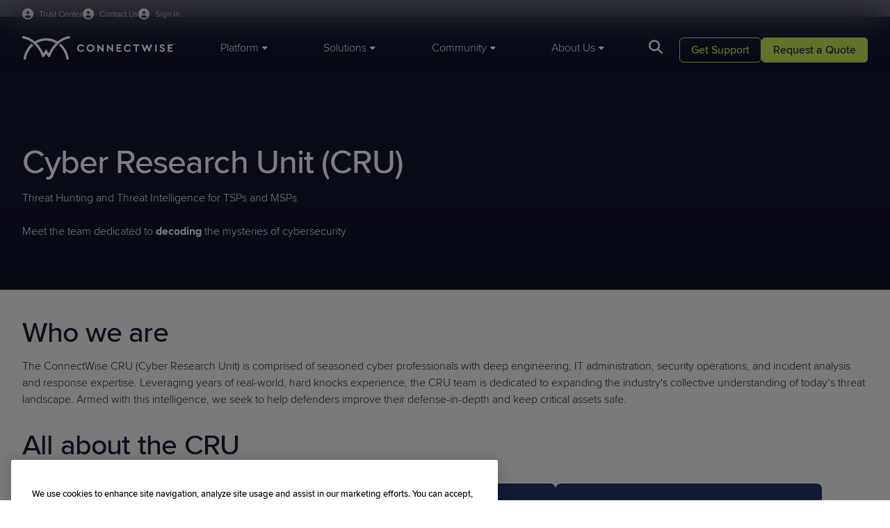

--- FILE ---
content_type: text/html; charset=utf-8
request_url: https://www.connectwise.com/cybersecurity-center/cyber-research-unit?ref=header
body_size: 17235
content:



<!DOCTYPE html>
<html lang="en-US">
<head>


    
    <script>
        window.geoIPCountry = 'US';
        window.geoIPState = 'OH';
        window.geoIPCountryName = 'United States';
        window.geoIPZip = '43215';
        window.geoPhoneCountryCode = '1'
        window.mktoInitValues = window.mktoInitValues || {};
        window.mktoInitValues['referringURL'] = '';        

    </script>




    <link rel="preconnect" href="https://use.typekit.net" crossorigin/>
    <link rel="preconnect" href="https://p.typekit.net" crossorigin/>
    <link rel="preconnect" href="https://cdn.cookielaw.org" crossorigin/>


    <link rel="stylesheet" href="/dist/connectwise_bundle.css?v=--mj1Mea-JyDD-i_ajIRIf5M06h2JKXo2kR7iaados8" />

    <link rel="preload" href="https://use.typekit.net/mta6urq.css" as="style" type="text/css" crossorigin/>
    <link rel="stylesheet" href="https://use.typekit.net/mta6urq.css" crossorigin/>
    
    
	<script>
		window['optimizely'] = window['optimizely'] || [];
		window['optimizely'].push({
			type: 'holdEvents'
		});

		window.OneTrustCallbacks=window.OneTrustCallbacks || [];
		window.OneTrustCallbacks.push(function() {
			if ( OnetrustActiveGroups && OnetrustActiveGroups.includes("C0004"))
			{
				window['optimizely'].push({
					type: 'sendEvents'
				});
			}
			else {
				if(window.geoIPCountry === 'US') {
					window['optimizely'].push({
						type: 'holdEvents'
					});
				}
			}
		})

	</script>
	<script src="https://cdn.optimizely.com/js/6039698984927232.js" data-ot-ignore></script>

    
		<meta name="one-trust-whitelist" content="lp.connectwise.com,screenconnect.connectwise.com,connectwise.com,www.connectwise.com,www.screenconnect.connectwise.com,munchkin.marketo.net,https://www.connectwise.com,screenconnect.com,marketplace.connectwise.com,itnation.connectwise.com,theitnation.com,boards.greenhouse.io,job-boards.greenhouse.io,go.parmonic.com,parmonic.com,js.static.parmonic.ai,ob.fishrobotflower.com,obs.fishrobotflower.com,youtube.com,www.youtube.com" />
		<script type="text/javascript" src="/presentation/assets/js/one-trust/one-trust-src-allow.js" data-ot-ignore></script>
		<script type="text/javascript" src="/presentation/assets/js/one-trust/one-trust-delete-unauthorized-cookies.js" data-ot-ignore></script>
		<script type="text/javascript" src="https://cdn.cookielaw.org/consent/9e594058-ec0c-4108-b8b1-1e40c692b4a7/OtAutoBlock.js"></script>
	<!-- OneTrust Cookies Consent Notice Start of Script -->
	<script src="https://cdn.cookielaw.org/scripttemplates/otSDKStub.js" type="text/javascript" charset="UTF-8" data-domain-script="9e594058-ec0c-4108-b8b1-1e40c692b4a7"></script>
	<script type="text/javascript">
		function OptanonWrapper() {
			window.OneTrustCallbacks = window.OneTrustCallbacks || [];
			for(let i=0;i<window.OneTrustCallbacks.length;i++)
			{
				window.OneTrustCallbacks[i]();
			}
		
			if (window.DeleteUnauthorizedCookies) {
				window.DeleteUnauthorizedCookies();
			}
		}
	</script>
	<!-- OneTrust Cookies Consent Notice End of Script -->

    
    <!-- Google Tag Manager -->
    <script>
    (function (w, d, s, l, i) {
        w[l] = w[l] || []; w[l].push({
            'gtm.start':
                new Date().getTime(), event: 'gtm.js'
        }); var f = d.getElementsByTagName(s)[0],
            j = d.createElement(s), dl = l != 'dataLayer' ? '&l=' + l : ''; j.async = true; j.src =
                'https://www.googletagmanager.com/gtm.js?id=' + i + dl; f.parentNode.insertBefore(j, f);
    })(window, document, 'script', 'dataLayer', 'GTM-WHVFBP');
    </script>
    <!-- End Google Tag Manager -->


    


    
<title>Cyber Research Unit | Threat Hunting & Threat Intelligence</title>

<meta charset="utf-8">
<meta http-equiv="X-UA-Compatible" content="IE=edge,chrome=1">
<meta name="viewport" content="width=device-width, initial-scale=1">
<meta name="pageid" content="120577" />
<meta name="pageType" content="General Page"/>

    <link rel="shortcut icon" href="https://www.connectwise.com/globalassets/media/logos/company-logos/connectwise-logo-favicon.png" type="image/x-icon">
    <meta name="title" content="Cyber Research Unit | Threat Hunting &amp; Threat Intelligence">
    <meta name="description" content="The ConnectWise cyber threat research unit is the only team in the industry dedicated to hunting down cyber threats for MSPs. Learn what we do.">

<meta name="copyright" content="2026 &#xA9;2025 ConnectWise, LLC. All rights reserved.">



<link href="https://www.connectwise.com/cybersecurity-center/cyber-research-unit" rel="canonical" />



<meta  property="og:title"  content="Cyber Research Unit | Threat Hunting & Threat Intelligence"  /><meta  property="og:description"  content="The ConnectWise cyber threat research unit is the only team in the industry dedicated to hunting down cyber threats for MSPs. Learn what we do."  /><meta  property="og:type"  content="website"  />
<meta  property="og:site_name"  content="ConnectWise"  />


<meta  property="og:image"  content="https://www.connectwise.com/globalassets/media/icons/favicons/www/cw-schema-logo.png"  />

<meta name="twitter:card" content="summary_large_image" />

<meta  name="twitter:title"  content="Cyber Research Unit | Threat Hunting & Threat Intelligence"  /><meta  name="twitter:description"  content="The ConnectWise cyber threat research unit is the only team in the industry dedicated to hunting down cyber threats for MSPs. Learn what we do."  /><meta  name="twitter:site"  content="ConnectWise"  /><meta  name="twitter:image"  content="https://www.connectwise.com/globalassets/media/icons/favicons/www/cw-schema-logo.png"  />


    


    <script type="text/javascript" src="//widget.trustpilot.com/bootstrap/v5/tp.widget.bootstrap.min.js" async=""></script>



    
<script src="https://challenges.cloudflare.com/turnstile/v0/api.js?render=explicit" data-ot-ignore async refer></script>



   
    <script>
_iaq = [ ['client', 'e25530bc51364b208d397a38e3e12253'], ['track', 'consume'] ]; !function(d,s){var ia=d.createElement(s);ia.async=1,s=d.getElementsByTagName(s)[0],ia.src='//s.usea01.idio.episerver.net/ia.js',s.parentNode.insertBefore(ia,s)}(document,'script');
</script>
<script>
!function(T,l,y){var S=T.location,k="script",D="instrumentationKey",C="ingestionendpoint",I="disableExceptionTracking",E="ai.device.",b="toLowerCase",w="crossOrigin",N="POST",e="appInsightsSDK",t=y.name||"appInsights";(y.name||T[e])&&(T[e]=t);var n=T[t]||function(d){var g=!1,f=!1,m={initialize:!0,queue:[],sv:"5",version:2,config:d};function v(e,t){var n={},a="Browser";return n[E+"id"]=a[b](),n[E+"type"]=a,n["ai.operation.name"]=S&&S.pathname||"_unknown_",n["ai.internal.sdkVersion"]="javascript:snippet_"+(m.sv||m.version),{time:function(){var e=new Date;function t(e){var t=""+e;return 1===t.length&&(t="0"+t),t}return e.getUTCFullYear()+"-"+t(1+e.getUTCMonth())+"-"+t(e.getUTCDate())+"T"+t(e.getUTCHours())+":"+t(e.getUTCMinutes())+":"+t(e.getUTCSeconds())+"."+((e.getUTCMilliseconds()/1e3).toFixed(3)+"").slice(2,5)+"Z"}(),iKey:e,name:"Microsoft.ApplicationInsights."+e.replace(/-/g,"")+"."+t,sampleRate:100,tags:n,data:{baseData:{ver:2}}}}var h=d.url||y.src;if(h){function a(e){var t,n,a,i,r,o,s,c,u,p,l;g=!0,m.queue=[],f||(f=!0,t=h,s=function(){var e={},t=d.connectionString;if(t)for(var n=t.split(";"),a=0;a<n.length;a++){var i=n[a].split("=");2===i.length&&(e[i[0][b]()]=i[1])}if(!e[C]){var r=e.endpointsuffix,o=r?e.location:null;e[C]="https://"+(o?o+".":"")+"dc."+(r||"services.visualstudio.com")}return e}(),c=s[D]||d[D]||"",u=s[C],p=u?u+"/v2/track":d.endpointUrl,(l=[]).push((n="SDK LOAD Failure: Failed to load Application Insights SDK script (See stack for details)",a=t,i=p,(o=(r=v(c,"Exception")).data).baseType="ExceptionData",o.baseData.exceptions=[{typeName:"SDKLoadFailed",message:n.replace(/\./g,"-"),hasFullStack:!1,stack:n+"\nSnippet failed to load ["+a+"] -- Telemetry is disabled\nHelp Link: https://go.microsoft.com/fwlink/?linkid=2128109\nHost: "+(S&&S.pathname||"_unknown_")+"\nEndpoint: "+i,parsedStack:[]}],r)),l.push(function(e,t,n,a){var i=v(c,"Message"),r=i.data;r.baseType="MessageData";var o=r.baseData;return o.message='AI (Internal): 99 message:"'+("SDK LOAD Failure: Failed to load Application Insights SDK script (See stack for details) ("+n+")").replace(/\"/g,"")+'"',o.properties={endpoint:a},i}(0,0,t,p)),function(e,t){if(JSON){var n=T.fetch;if(n&&!y.useXhr)n(t,{method:N,body:JSON.stringify(e),mode:"cors"});else if(XMLHttpRequest){var a=new XMLHttpRequest;a.open(N,t),a.setRequestHeader("Content-type","application/json"),a.send(JSON.stringify(e))}}}(l,p))}function i(e,t){f||setTimeout(function(){!t&&m.core||a()},500)}var e=function(){var n=l.createElement(k);n.src=h;var e=y[w];return!e&&""!==e||"undefined"==n[w]||(n[w]=e),n.onload=i,n.onerror=a,n.onreadystatechange=function(e,t){"loaded"!==n.readyState&&"complete"!==n.readyState||i(0,t)},n}();y.ld<0?l.getElementsByTagName("head")[0].appendChild(e):setTimeout(function(){l.getElementsByTagName(k)[0].parentNode.appendChild(e)},y.ld||0)}try{m.cookie=l.cookie}catch(p){}function t(e){for(;e.length;)!function(t){m[t]=function(){var e=arguments;g||m.queue.push(function(){m[t].apply(m,e)})}}(e.pop())}var n="track",r="TrackPage",o="TrackEvent";t([n+"Event",n+"PageView",n+"Exception",n+"Trace",n+"DependencyData",n+"Metric",n+"PageViewPerformance","start"+r,"stop"+r,"start"+o,"stop"+o,"addTelemetryInitializer","setAuthenticatedUserContext","clearAuthenticatedUserContext","flush"]),m.SeverityLevel={Verbose:0,Information:1,Warning:2,Error:3,Critical:4};var s=(d.extensionConfig||{}).ApplicationInsightsAnalytics||{};if(!0!==d[I]&&!0!==s[I]){var c="onerror";t(["_"+c]);var u=T[c];T[c]=function(e,t,n,a,i){var r=u&&u(e,t,n,a,i);return!0!==r&&m["_"+c]({message:e,url:t,lineNumber:n,columnNumber:a,error:i}),r},d.autoExceptionInstrumented=!0}return m}(y.cfg);function a(){y.onInit&&y.onInit(n)}(T[t]=n).queue&&0===n.queue.length?(n.queue.push(a),n.trackPageView({})):a()}(window,document,{src: "https://js.monitor.azure.com/scripts/b/ai.2.gbl.min.js", crossOrigin: "anonymous", cfg: {instrumentationKey: '49cbf3a0-938f-49fb-8db6-90778e6c79cd', disableCookiesUsage: false }});
</script>





<!-- ODP JavaScript Tag -->
<script type='text/javascript'>
  var zaius = window['zaius'] || (window['zaius'] = []);
  zaius.methods = ['initialize', 'onload', 'customer', 'entity', 'event', 'subscribe', 'unsubscribe', 'consent', 'identify', 'anonymize', 'dispatch'];

  // build queueing methods
  zaius.factory = function (method) {
    return function() {
      var args = Array.prototype.slice.call(arguments);
      args.unshift(method);
      zaius.push(args);
      return zaius;
    };
  };

  (function() {
    for (var i = 0; i < zaius.methods.length; i++) {
      var method = zaius.methods[i];
      zaius[method] = zaius.factory(method);
    }

    var script   = document.createElement('script');
    script.type  = 'text/javascript';
    script.async = true;
    script.src   = ('https:' === document.location.protocol ? 'https://' : 'http://') +
                  'd1igp3oop3iho5.cloudfront.net/v2/e39LQQ4DeBTRmGeb8NRkLg/zaius.js';

    var firstScript = document.getElementsByTagName('script')[0];
    firstScript.parentNode.insertBefore(script, firstScript);
  })();
  // Edits to this script should only be made below this line.
  zaius.event('pageview');
</script>    <style>
        
        </style>
    <script>
        
    </script>



<script async src="https://siteimproveanalytics.com/js/siteanalyze_6046319.js"></script>    <style>
        
        </style>
    <script>
        
    </script>



<!--MNTN Tracking Pixel-->
<!-- INSTALL ON ALL PAGES OF SITE-->
<script type="text/javascript">
	(function(){"use strict";var e=null,n="40253",additional="",t,r,i;try{t=top.document.referer!==""?encodeURIComponent(top.document.referrer.substring(0,2048)):""}catch(o){t=document.referrer!==null?document.referrer.toString().substring(0,2048):""}
  try{i=parent.location.href!==""?encodeURIComponent(parent.location.href.toString().substring(0,2048)):""}catch(a){try{i!==null?encodeURIComponent(i.toString().substring(0,2048)):""}catch(f){i=""}}
  var l,c=document.createElement("script"),h=null,p=document.getElementsByTagName("script"),d=Number(p.length)-1,v=document.getElementsByTagName("script")[d];if(typeof l==="undefined"){l=Math.floor(Math.random()*1e17)}
  h="https://dx.mountain.com/spx?"+"shaid="+n+"&tdr="+t+"&plh="+i+"&cb="+l+additional;c.type="text/javascript";c.src=h;v.parentNode.insertBefore(c,v)})();
</script>    <style>
        
        </style>
    <script>
        
    </script>



<!-- Qualified -->
<script>
(function(w,q){w['QualifiedObject']=q;w[q]=w[q]||function(){
(w[q].q=w[q].q||[]).push(arguments)};})(window,'qualified')

</script>
<script async src="https://js.qualified.com/qualified.js?token=d49wKkE5NkcyAWVL"></script>
<!-- End Qualified -->
    <style>
        
        </style>
    <script>
        
    </script>



<!-- CHEQ INVOCATION TAG -->
<script type="text/javascript" async
  data-ot-ignore
  src="https://ob.fishrobotflower.com/i/e9ec2395a53e3dffe92d1951e983b518.js"
  data-ch="cheq4ppc"
  class="ct_clicktrue_12029"
  data-jsonp="onCheqResponse">
</script>
<!-- END CHEQ INVOCATION TAG -->    <style>
        
        </style>
    <script>
        
    </script>



</head>

<body class="site__ConnectWise">

    

    
    <!-- Google Tag Manager (noscript) -->
    <noscript>
        <iframe src="https://www.googletagmanager.com/ns.html?id=GTM-WHVFBP" height="0" width="0" style="display: none; visibility: hidden"></iframe>
    </noscript>
    <!-- End Google Tag Manager (noscript) -->



        <header class="header" data-module="header">
            


<div class="container header__utility-links-wrapper">
  <div class="header__utility-links">
    <a class="header__signin-link" href="https://www.connectwise.com/company/trust?ref=utility-nav-www" target="_self">
      <span>Trust Center</span>
    </a>

    <a class="header__signin-link" href="https://www.connectwise.com/contact-us?ref=utility-nav-www" target="_self">
      <span>Contact Us</span>
    </a>

    <div class="header__signin-dd">
      <button class="header__signin-link header__signin-trigger" id="signin-trigger" type="button" aria-haspopup="menu" aria-controls="signin-menu">
        <span>Sign In</span>
      </button>

      <ul id="signin-menu" class="header__signin-menu" aria-label="Sign In menu">
        <li>
          <a href="https://home.connectwise.com/?ref=utility-nav-www" target="_blank" rel="noopener">
            ConnectWise Sign In
          </a>
        </li>
        <li>
          <a href="https://portal.cloudservices.connectwise.com/" target="_blank" rel="noopener">
            Cloud Services Sign In
          </a>
        </li>
      </ul>
    </div>
  </div>
</div>
    <style>
        /* ================================
   SIGN IN DROPDOWN (CSS–ONLY)
   ================================ */

/* 1) Make sure the utility links are not translucent as a group */
.header__utility-links {
  opacity: 1;
}

/* Slightly fade link text by color instead of container opacity */
.header__utility-links .header__signin-link,
.header__utility-links .header__trust-link,
.header__utility-links .header__signin-dd > .header__signin-link {
  color: rgba(255, 255, 255, 0.8);
}

/* Make the Sign In button look like the other header links */
.header__signin-trigger {
  background: none;
  border: 0;
  padding: 0;
  margin: 0;
  font: inherit;
  cursor: pointer;
  font-size: 12px;
}

/* 2) Sign In dropdown wrapper sits inline with other utility links */
.header__utility-links .header__signin-dd {
  position: relative;
  display: inline-block;
}

/* 3) Dropdown menu overlays, not pushing content */
.header__signin-menu {
  position: absolute;
  top: 100%;          /* directly under the trigger */
  right: 0;
  min-width: 220px;
  margin: 0;
  padding: 8px;
  list-style: none;

  background: #fff; 
  border: 1px solid rgba(0,0,0,.08);
  border-radius: 8px;
  box-shadow: 0 10px 30px rgba(0,0,0,.12), 0 2px 10px rgba(0,0,0,.08);

  display: none;      /* hidden by default */
  z-index: 1200;      /* above header panels/search */
}

/* 4) Open menu on hover OR when keyboard focus is inside */
.header__signin-dd:hover > .header__signin-menu,
.header__signin-dd:focus-within > .header__signin-menu {
  display: block;
}

/* 5) Menu item styling */
.header__signin-menu a {
  display: block;
  padding: 10px 12px;
  border-radius: 6px;
  color: var(--midnight-medium, #111);
  text-decoration: none;
  font-size: 14px;
  font-weight: 400;
  line-height: 1.2;
}

.header__signin-menu a:hover,
.header__signin-menu a:focus {
  background: #f3f4f6;
}

/* Visible focus inside the dropdown (dark ring on light bg) */
.header__signin-menu a:focus,
.header__signin-menu a:focus-visible {
  outline: 2px solid #0d1025;
  outline-offset: 2px;
  border-radius: 6px;
}

/* 6) Make sure the header strip can show the dropdown without clipping */
.header__utility-links-wrapper {
  overflow: visible;
}

/* 7) Optional subtle animation (no layout shift) */
@media (prefers-reduced-motion: no-preference) {
  .header__signin-menu {
    opacity: 0;
    transform: translateY(-4px);
    transition: opacity .14s ease, transform .14s ease;
  }

  .header__signin-dd:hover > .header__signin-menu,
  .header__signin-dd:focus-within > .header__signin-menu {
    opacity: 1;
    transform: translateY(0);
  }
}

/* Mobile note: .header__utility-links is display:none under the main header
   breakpoint in your SCSS, so this dropdown is effectively desktop-only
   unless you expose it in the mobile panel. */

/* Mobile Styling */

@media (max-width: 1183px) {
  .header__utility-links .header__signin-link,
  .header__utility-links .header__trust-link,
  .header__utility-links .header__signin-dd > .header__signin-link {
    color: var(--midnight-main);   /* this matches how the live site does it */
  }
}

/* MOBILE: make the Sign In dropdown full-width and inline in the menu */
@media (max-width: 1183px) {
  /* Let the wrapper behave like a normal block in the vertical menu */
  .header__utility-links .header__signin-dd {
    display: block;
    position: static;
    margin-bottom: 16px;    /* matches other items' spacing */
  }
  
  /* MOBILE: make the Sign In text match mobile styling */
  .header__signin-trigger {
    font-size:14px;
  }

  /* Dropdown menu becomes a normal block list, full width */
  .header__signin-menu {
    position: static;
    margin-top: 2px;
    padding: 0px 0 4px 0;
    width: 100%;
    min-width: 0;

    background: transparent;        /* inherit mobile panel bg */
    border: 0;
    border-radius: 0;
    box-shadow: none;
  }

  .header__signin-menu li {
    list-style: none;
    margin: 0;
  }

  .header__signin-menu a {
    padding: 8px 0;
    border-radius: 0;
    color: var(--midnight-main);
    font-size: 14px;
    display: block;
  }

  .header__signin-menu a:hover,
  .header__signin-menu a:focus {
    background: transparent;        /* or a subtle gray if you want */
  }
}
        </style>
    <script>
        
    </script>


    <div class="container">
        <div class="header__wrapper">
            <div class="header__logo">
                <a href="/">
                        <img class="header__logo-desktop" src="/contentassets/46e6af166a92407eac66d8a7c79d3c8d/logo.svg" fetchpriority="high" width="221" height="36" alt="ConnectWise" />

                        <img class="header__logo-mobile" src="/contentassets/46e6af166a92407eac66d8a7c79d3c8d/logo-mobile-light.svg" fetchpriority="high" width="154" height="13" alt="ConnectWise" />
                </a>
            </div>

            <nav class="header__main">
                    <ul class="header__main-nav">
                            <li><a href="#" data-target="tab-65915454"><span>Platform</span></a></li>
                            <li><a href="#" data-target="tab-63268682"><span>Solutions</span></a></li>
                            <li><a href="#" data-target="tab-44775665"><span>Community</span></a></li>
                            <li><a href="#" data-target="tab-63769825"><span>About Us</span></a></li>
                    </ul>

                    <a href="#" class="header__search-button"></a>
                    <div class="header__search-panel auto-suggest"
                        data-module="auto-suggest"
                        data-search-page="https://www.connectwise.com/search"
                        data-api-suggestion-url="/api/search/auto-suggestions">
                        <input type="text" name="q" class="auto-suggest__input" autocomplete="off" placeholder="Search Here" />
                        <a href="#" class="header__search-panel-close" title="Close"></a>
                        <a href="#" class="header__search-panel-button"></a>
                        <div class="auto-suggest__list">
                            <div class="auto-suggest__list-inner"></div>
                                <div class="auto-suggest__list-recommended">
                                        <p class="eyebrow">Helpful Resources</p>
                                        <p><a href="https://www.connectwise.com/live-demos?ref=search-suggested">Live demos</a></p>
                                        <p><a href="https://www.connectwise.com/trials?ref=search-suggested">Trials</a></p>
                                        <p><a href="https://www.connectwise.com/resources?ref=search-suggested">Resources</a></p>
                                        <p><a href="https://www.connectwise.com/request-pricing?ref=search-suggested">Request pricing</a></p>
                                </div>
                        </div>
                    </div>
            </nav>

            <div class="header__utility-buttons cta-set cta-set--light">
                    <p class="header__utility-buttons-cta2">
                        



<a class="button button--secondary" href="https://www.connectwise.com/support?ref=header-CTA" target="_self">        <span>Get Support</span>
</a>
                    </p>
                    <p class="header__utility-buttons-cta1">
                        



<a class="button button-primary" href="https://www.connectwise.com/contact-sales?ref=header-CTA" target="_self">        <span>Request a Quote</span>
</a>
                    </p>
            </div>

            <a href="#" data-target="mobile-main" class="header__menu-button" title="Menu"></a>
        </div>
    </div>

    <div data-id="tab-65915454" class="header__panel">
        <div class="header__panel-container container">
            <div class="header__panel-left">
                <div class="header__mobile-header">
                    <a href="#" class="header__back-button" title="Back"></a>
                    <h6>Platform</h6>
                    <a href="#" class="header__close-button" title="Close"></a>
                </div>
                    <ul>
                            <li><a href="#" data-target="tab-9342632" class="h6 active">PSA and RMM</a></li>
                            <li><a href="#" data-target="tab-16508904" class="h6 ">Cybersecurity and Data Protection</a></li>
                            <li><a href="#" data-target="tab-53308936" class="h6 ">Automation and Integrations</a></li>
                    </ul>
            </div>

                    <div data-id="tab-9342632" class="header__subpanel header__subpanel--active">
                        
    <div class="header__mobile-header">
        <a href="#" class="header__back-button" title="Back"></a>
        <h6>PSA and RMM</h6>
        <a href="#" class="header__close-button" title="Close"></a>
    </div>
    <div class="header__panel-center">
        <div class="header__panel-main ">



    <div class="header__card-tile">
        <a href="https://www.connectwise.com/platform/psa?ref=header" target="_self">
            <div class="h6">
<p>PSA</p></div>
            <div class="text-small">
</div>
        </a>
    </div>


    <div class="header__card-tile">
        <a href="https://www.connectwise.com/platform/rmm?ref=header" target="_self">
            <div class="h6">
<p>RMM</p></div>
            <div class="text-small">
</div>
        </a>
    </div>


    <div class="header__card-tile">
        <a href="https://www.connectwise.com/platform/cpq?ref=header" target="_self">
            <div class="h6">
<p>CPQ</p></div>
            <div class="text-small">
</div>
        </a>
    </div>


    <div class="header__card-tile">
        <a href="https://www.screenconnect.com?ref=header&amp;site=www" target="_blank">
            <div class="h6">
<p>Remote Access</p></div>
            <div class="text-small">
</div>
        </a>
    </div>


    <div class="header__card-tile">
        <a href="https://www.connectwise.com/platform/brightgauge?ref=header" target="_self">
            <div class="h6">
<p>Reporting</p></div>
            <div class="text-small">
</div>
        </a>
    </div>


    <div class="header__card-tile">
        <a href="https://www.connectwise.com/platform/itboost?ref=header" target="_self">
            <div class="h6">
<p>Documentation</p></div>
            <div class="text-small">
</div>
        </a>
    </div>


    <div class="header__card-tile">
        <a href="https://www.wise-pay.com?ref=header&amp;site=www" target="_blank">
            <div class="h6">
<p>Payments</p></div>
            <div class="text-small">
</div>
        </a>
    </div>


    <div class="header__card-tile">
        <a href="https://www.connectwise.com/platform/smileback?ref=header" target="_self">
            <div class="h6">
<p>Customer Feedback</p></div>
            <div class="text-small">
</div>
        </a>
    </div>

        </div>
            <div class="header__panel-promo">
                <div class="header__panel-promo-content">
                    <div class="h6">
<h3>Solve any challenge with one platform</h3></div>
                    <div class="text-small">
                        
<p>Operate more efficiently, reduce complexity, improve EBITDA, and much more with the purpose-built platform for MSPs.</p>
                    </div>
                </div>
                    <div class="header__panel-promo-cta">
                        <a href="https://www.connectwise.com/platform?ref=header" class="button button--secondary" target="_self">Explore the Platform</a>
                    </div>
            </div>
    </div>
    <div class="header__panel-right">


    <div class="header__card-tile">
             <a href="https://www.connectwise.com/platform/bcdr/cloud-services?ref=header" target="_self">
        
            <img src="https://www.connectwise.com/globalassets/media/images/navigation/connectwise-mega-menu-innovation-webinar.svg" loading="lazy" />
        <div class="h6">
<h3>Cloud Services Hub and Portal Log-in</h3></div>
        <div class="text-small">
<p>Explore ConnectWise Cloud Backup, SaaS Security, and more in our Cloud Services hub!</p></div>

             </a>
    </div>
    </div>

                    </div>
                    <div data-id="tab-16508904" class="header__subpanel ">
                        
    <div class="header__mobile-header">
        <a href="#" class="header__back-button" title="Back"></a>
        <h6>Cybersecurity and Data Protection</h6>
        <a href="#" class="header__close-button" title="Close"></a>
    </div>
    <div class="header__panel-center">
        <div class="header__panel-main ">



    <div class="header__card-tile">
        <a href="https://www.connectwise.com/platform/mdr?ref=header" target="_self">
            <div class="h6">
<p>MDR</p></div>
            <div class="text-small">
</div>
        </a>
    </div>


    <div class="header__card-tile">
        <a href="https://www.connectwise.com/platform/siem?ref=header" target="_self">
            <div class="h6">
<p>SIEM</p></div>
            <div class="text-small">
</div>
        </a>
    </div>


    <div class="header__card-tile">
        <a href="https://www.connectwise.com/platform/bcdr/cloud-backup?ref=header" target="_self">
            <div class="h6">
<p>Cloud Backup</p></div>
            <div class="text-small">
</div>
        </a>
    </div>


    <div class="header__card-tile">
        <a href="https://www.connectwise.com/platform/bcdr?ref=header" target="_self">
            <div class="h6">
<p>BCDR</p></div>
            <div class="text-small">
</div>
        </a>
    </div>


    <div class="header__card-tile">
        <a href="https://www.connectwise.com/platform/email-security?ref=header" target="_self">
            <div class="h6">
<p>Email Security</p></div>
            <div class="text-small">
</div>
        </a>
    </div>


    <div class="header__card-tile">
        <a href="https://www.connectwise.com/platform/bcdr/x360recover?ref=header" target="_self">
            <div class="h6">
<p>x360Recover</p></div>
            <div class="text-small">
</div>
        </a>
    </div>


    <div class="header__card-tile">
        <a href="https://www.connectwise.com/platform/saas-security?ref=header" target="_self">
            <div class="h6">
<p>SaaS Security</p></div>
            <div class="text-small">
</div>
        </a>
    </div>


    <div class="header__card-tile">
        <a href="https://www.connectwise.com/platform/risk-assessment?ref=header" target="_self">
            <div class="h6">
<p>Vulnerability Management</p></div>
            <div class="text-small">
</div>
        </a>
    </div>

        </div>
            <div class="header__panel-promo">
                <div class="header__panel-promo-content">
                    <div class="h6">
<h3>Ensure security and business continuity, 24/7</h3></div>
                    <div class="text-small">
                        
<p>Protect and defend what matters most to your clients and stakeholders with ConnectWise's best-in-class cybersecurity and BCDR solutions.</p>
                    </div>
                </div>
                    <div class="header__panel-promo-cta">
                        <a href="https://www.connectwise.com/solutions/security-management?ref=header" class="button button--secondary" target="_self">Explore Cyber and BCDR</a>
                    </div>
            </div>
    </div>
    <div class="header__panel-right">


    <div class="header__card-tile">
             <a href="https://www.connectwise.com/platform/bcdr/cloud-services?ref=header" target="_self">
        
            <img src="https://www.connectwise.com/globalassets/media/images/navigation/connectwise-mega-menu-innovation-webinar.svg" loading="lazy" />
        <div class="h6">
<h3>Cloud Services Hub and Portal Log-in</h3></div>
        <div class="text-small">
<p>Explore ConnectWise Cloud Backup, SaaS Security, and more in our Cloud Services hub!</p></div>

             </a>
    </div>
    </div>

                    </div>
                    <div data-id="tab-53308936" class="header__subpanel ">
                        
    <div class="header__mobile-header">
        <a href="#" class="header__back-button" title="Back"></a>
        <h6>Automation and Integrations</h6>
        <a href="#" class="header__close-button" title="Close"></a>
    </div>
    <div class="header__panel-center">
        <div class="header__panel-main header__panel-main--3up">



    <div class="header__card-tile">
        <a href="https://www.connectwise.com/platform/rpa?ref=header" target="_self">
            <div class="h6">
<p>RPA</p></div>
            <div class="text-small">
</div>
        </a>
    </div>


    <div class="header__card-tile">
        <a href="https://www.connectwise.com/platform/ai?ref=header" target="_self">
            <div class="h6">
<p>Sidekick</p></div>
            <div class="text-small">
</div>
        </a>
    </div>


    <div class="header__card-tile">
        <a href="https://www.connectwise.com/integrations?ref=header" target="_self">
            <div class="h6">
<p>Integrations</p></div>
            <div class="text-small">
</div>
        </a>
    </div>

        </div>
            <div class="header__panel-promo">
                <div class="header__panel-promo-content">
                    <div class="h6">
<h3>Integrate and automate to unlock cost savings</h3></div>
                    <div class="text-small">
                        
<p>Leverage generative AI and RPA workflows to simplify and streamline the most time-consuming parts of IT.</p>
                    </div>
                </div>
                    <div class="header__panel-promo-cta">
                        <a href="https://marketplace.connectwise.com?ref=header&amp;site=www" class="button button--secondary" target="_blank">Explore Our Marketplace</a>
                    </div>
            </div>
    </div>
    <div class="header__panel-right">


    <div class="header__card-tile">
             <a href="https://www.connectwise.com/platform/bcdr/cloud-services?ref=header" target="_self">
        
            <img src="https://www.connectwise.com/globalassets/media/images/navigation/connectwise-mega-menu-innovation-webinar.svg" loading="lazy" />
        <div class="h6">
<h3>Cloud Services Hub and Portal Log-in</h3></div>
        <div class="text-small">
<p>Explore ConnectWise Cloud Backup, SaaS Security, and more in our Cloud Services hub!</p></div>

             </a>
    </div>
    </div>

                    </div>
        </div>
    </div>

    <div data-id="tab-63268682" class="header__panel">
        <div class="header__panel-container container">
            <div class="header__panel-left">
                <div class="header__mobile-header">
                    <a href="#" class="header__back-button" title="Back"></a>
                    <h6>Solutions</h6>
                    <a href="#" class="header__close-button" title="Close"></a>
                </div>
                    <ul>
                            <li><a href="#" data-target="tab-28564478" class="h6 active">By Use Case</a></li>
                            <li><a href="#" data-target="tab-43473470" class="h6 ">By Market </a></li>
                            <li><a href="#" data-target="tab-3978749" class="h6 ">By Category</a></li>
                    </ul>
            </div>

                    <div data-id="tab-28564478" class="header__subpanel header__subpanel--active">
                        
    <div class="header__mobile-header">
        <a href="#" class="header__back-button" title="Back"></a>
        <h6>By Use Case</h6>
        <a href="#" class="header__close-button" title="Close"></a>
    </div>
    <div class="header__panel-center">
        <div class="header__panel-main ">



    <div class="header__card-tile">
        <a href="https://www.connectwise.com/solutions/client-onboarding?ref=header" target="_self">
            <div class="h6">
<p>Client Onboarding</p></div>
            <div class="text-small">
<p>Increase agility and reduce complexity</p></div>
        </a>
    </div>


    <div class="header__card-tile">
        <a href="https://www.connectwise.com/solutions/service-desk-ticketing?ref=header" target="_self">
            <div class="h6">
<p>Service Desk Ticketing</p></div>
            <div class="text-small">
<p>Deliver fast and efficient service</p></div>
        </a>
    </div>


    <div class="header__card-tile">
        <a href="https://www.connectwise.com/solutions/cyber-remediation?ref=header" target="_self">
            <div class="h6">
<p>Cyber Remediation</p></div>
            <div class="text-small">
<p>Deliver holistic cybersecurity and data protection</p></div>
        </a>
    </div>


    <div class="header__card-tile">
        <a href="https://www.connectwise.com/solutions/billing-reconciliation?ref=header" target="_self">
            <div class="h6">
<p>Billing Reconciliation</p></div>
            <div class="text-small">
<p>Error-free invoicing and revenue protection</p></div>
        </a>
    </div>


    <div class="header__card-tile">
        <a href="https://www.connectwise.com/platform/rmm/patch-management?ref=header" target="_self">
            <div class="h6">
<p>Patch Management</p></div>
            <div class="text-small">
<p><span>Automate patching across all your endpoints</span></p></div>
        </a>
    </div>


    <div class="header__card-tile">
        <a href="https://www.connectwise.com/solutions/endpoint-management?ref=header" target="_self">
            <div class="h6">
<p>Endpoint Management</p></div>
            <div class="text-small">
<p>Get complete clarity and command over every device</p></div>
        </a>
    </div>

        </div>
    </div>
    <div class="header__panel-right">


    <div class="header__card-tile">
             <a href="https://www.connectwise.com/platform?ref=header" target="_self">
        
            <img src="https://www.connectwise.com/globalassets/media/images/navigation/connectwise-mega-menu-platform.svg" loading="lazy" />
        <div class="h6">
<h3>The first and only true MSP platform</h3></div>
        <div class="text-small">
</div>

             </a>
    </div>
    </div>

                    </div>
                    <div data-id="tab-43473470" class="header__subpanel ">
                        
    <div class="header__mobile-header">
        <a href="#" class="header__back-button" title="Back"></a>
        <h6>By Market </h6>
        <a href="#" class="header__close-button" title="Close"></a>
    </div>
    <div class="header__panel-center">
        <div class="header__panel-main ">



    <div class="header__card-tile">
        <a href="https://www.connectwise.com/solutions/software-for-msp?ref=header" target="_self">
            <div class="h6">
<p>MSPs</p></div>
            <div class="text-small">
<p><span>Purpose-built MSP solutions to accelerate profitability and growth</span></p></div>
        </a>
    </div>


    <div class="header__card-tile">
        <a href="https://www.connectwise.com/solutions/software-for-it-departments?ref=header" target="_self">
            <div class="h6">
<p>IT Departments</p></div>
            <div class="text-small">
<p><span>IT service management (ITSM) software and cybersecurity for IT teams</span></p></div>
        </a>
    </div>


    <div class="header__card-tile">
        <a href="https://www.connectwise.com/solutions/software-for-managed-print?ref=header" target="_self">
            <div class="h6">
<p>Managed Print</p></div>
            <div class="text-small">
<p><span>Print security, event management, and monitoring</span></p></div>
        </a>
    </div>


    <div class="header__card-tile">
        <a href="https://www.connectwise.com/solutions/software-for-var?ref=header" target="_self">
            <div class="h6">
<p>VAR</p></div>
            <div class="text-small">
<p><span>Proven as-a-service offerings and integrations</span></p></div>
        </a>
    </div>

        </div>
    </div>
    <div class="header__panel-right">


    <div class="header__card-tile">
             <a href="https://www.connectwise.com/platform?ref=header" target="_self">
        
            <img src="https://www.connectwise.com/globalassets/media/images/navigation/connectwise-mega-menu-platform.svg" loading="lazy" />
        <div class="h6">
<h3>The first and only true MSP platform</h3></div>
        <div class="text-small">
</div>

             </a>
    </div>
    </div>

                    </div>
                    <div data-id="tab-3978749" class="header__subpanel ">
                        
    <div class="header__mobile-header">
        <a href="#" class="header__back-button" title="Back"></a>
        <h6>By Category</h6>
        <a href="#" class="header__close-button" title="Close"></a>
    </div>
    <div class="header__panel-center">
        <div class="header__panel-main ">



    <div class="header__card-tile">
        <a href="https://www.connectwise.com/solutions/business-management?ref=header" target="_self">
            <div class="h6">
<p>Business Management</p></div>
            <div class="text-small">
<p>Streamline end-to-end business management with robust professional services automation</p></div>
        </a>
    </div>


    <div class="header__card-tile">
        <a href="https://www.connectwise.com/solutions/unified-management?ref=header" target="_self">
            <div class="h6">
<p>Unified Monitoring & Management</p></div>
            <div class="text-small">
<p>Unlock workflows, automation, and insights you can&rsquo;t get anywhere else with one suite of solutions</p></div>
        </a>
    </div>


    <div class="header__card-tile">
        <a href="https://www.connectwise.com/solutions/security-management?ref=header" target="_self">
            <div class="h6">
<p>Cybersecurity & Data Protection</p></div>
            <div class="text-small">
<p>Get the software, services, and support you need to sell and secure your clients 24/7</p></div>
        </a>
    </div>


    <div class="header__card-tile">
        <a href="https://www.connectwise.com/solutions/expert-services?ref=header" target="_self">
            <div class="h6">
<p>Expert Services</p></div>
            <div class="text-small">
<p>Expert MSP Support and Help Desk Services</p></div>
        </a>
    </div>

        </div>
    </div>
    <div class="header__panel-right">


    <div class="header__card-tile">
             <a href="https://www.connectwise.com/platform?ref=header" target="_self">
        
            <img src="https://www.connectwise.com/globalassets/media/images/navigation/connectwise-mega-menu-platform.svg" loading="lazy" />
        <div class="h6">
<h3>The first and only true MSP platform</h3></div>
        <div class="text-small">
</div>

             </a>
    </div>
    </div>

                    </div>
        </div>
    </div>

    <div data-id="tab-44775665" class="header__panel">
        <div class="header__panel-container container">
            <div class="header__panel-left">
                <div class="header__mobile-header">
                    <a href="#" class="header__back-button" title="Back"></a>
                    <h6>Community</h6>
                    <a href="#" class="header__close-button" title="Close"></a>
                </div>
                    <ul>
                            <li><a href="#" data-target="tab-13969424" class="h6 active">IT Nation</a></li>
                            <li><a href="#" data-target="tab-20127263" class="h6 ">Events</a></li>
                            <li><a href="#" data-target="tab-20793047" class="h6 ">University</a></li>
                            <li><a href="#" data-target="tab-51868224" class="h6 ">Resources</a></li>
                    </ul>
            </div>

                    <div data-id="tab-13969424" class="header__subpanel header__subpanel--active">
                        
    <div class="header__mobile-header">
        <a href="#" class="header__back-button" title="Back"></a>
        <h6>IT Nation</h6>
        <a href="#" class="header__close-button" title="Close"></a>
    </div>
    <div class="header__panel-center">
        <div class="header__panel-main header__panel-main--featured">
                <div class="header__panel-main-featured">
                    

    <div class="header__card-tile">
             <a href="https://itnation.connectwise.com/evolve?ref=header&amp;site=www" target="_self">
        
            <img src="https://www.connectwise.com/contentassets/dd095165c36b4e50a169cb68a1493344/evolve_nav.png" loading="lazy" />
        <div class="h6">
<h3>IT Nation Evolve&trade;</h3></div>
        <div class="text-small">
<p>Accelerate your MSP business growth with the premier annual membership program and peer experience focused on planning, accountability, and success</p></div>

             </a>
    </div>

                </div>
                 <div class="header__panel-main-secondary">



    <div class="header__card-tile">
             <a href="https://itnation.connectwise.com/connect-global?ref=header&amp;site=www" target="_blank">
        
        <div class="h6">
<h3>IT Nation Connect&trade; Global&nbsp;</h3></div>
        <div class="text-small">
<p>Join the groundbreaking MSP community at the can't-miss industry conference for education, inspiration, and networking. Attendees return year after year to be part of a collaborative community focused on helping individuals solve business challenges and grow.&nbsp;</p></div>

             </a>
    </div>


    <div class="header__card-tile">
             <a href="https://itnation.connectwise.com/service-leadership?ref=header&amp;site=www" target="_self">
        
        <div class="h6">
<h3>Service Leadership, Inc.&reg;</h3></div>
        <div class="text-small">
<p><span>Drive financial performance and Operational Maturity Level&trade; through benchmarking, advanced peer groups, industry best practices, education, and speaking.</span></p></div>

             </a>
    </div>

                 </div>
        </div>
    </div>
    <div class="header__panel-right">


    <div class="header__card-tile">
             <a href="https://itnation.connectwise.com/connect-europe?ref=header&amp;site=www" target="_blank">
        
            <img src="https://www.connectwise.com/globalassets/media/images/cards/itnc-europe-nav-image.png" loading="lazy" />
        <div class="h6">
<h3>Let&rsquo;s meet up at the industry&rsquo;s largest MSP event!&nbsp;</h3></div>
        <div class="text-small">
</div>

             </a>
    </div>
    </div>

                    </div>
                    <div data-id="tab-20127263" class="header__subpanel ">
                        
    <div class="header__mobile-header">
        <a href="#" class="header__back-button" title="Back"></a>
        <h6>Events</h6>
        <a href="#" class="header__close-button" title="Close"></a>
    </div>
    <div class="header__panel-center">
        <div class="header__panel-main header__panel-main--3up">



    <div class="header__card-tile">
        <a href="https://itnation.connectwise.com/connect-global?ref=header&amp;site=www" target="_blank">
            <div class="h6">
<p>IT Nation Connect Global</p></div>
            <div class="text-small">
<p>November 4-6, 2026 | Orlando</p></div>
        </a>
    </div>


    <div class="header__card-tile">
        <a href="https://itnation.connectwise.com/connect-europe?ref=header&amp;site=www" target="_blank">
            <div class="h6">
<p>IT Nation Connect Europe</p></div>
            <div class="text-small">
<p>March 9-11, 2026 | London</p></div>
        </a>
    </div>


    <div class="header__card-tile">
        <a href="https://itnation.connectwise.com/connect-anz?ref=header&amp;site=www" target="_blank">
            <div class="h6">
<p>IT Nation Connect ANZ</p></div>
            <div class="text-small">
<p>August 26-28, 2026 | Sydney</p></div>
        </a>
    </div>


    <div class="header__card-tile">
        <a href="https://itnation.connectwise.com/grow?ref=header&amp;site=www" target="_blank">
            <div class="h6">
<p>IT Nation Grow</p></div>
            <div class="text-small">
<p>February 4, 2026 | Houston</p></div>
        </a>
    </div>


    <div class="header__card-tile">
        <a href="https://itnation.connectwise.com/pitchit?ref=header&amp;site=www" target="_blank">
            <div class="h6">
<p>PitchIT</p></div>
            <div class="text-small">
<p>Apply Today for your chance at $100K in prize money!</p></div>
        </a>
    </div>

        </div>
            <div class="header__panel-promo">
                <div class="header__panel-promo-content">
                    <div class="h6">
<h3>Explore all ConnectWise Events</h3></div>
                    <div class="text-small">
                        
<p>Join fellow IT pros at ConnectWise industry &amp; customer events!</p>
                    </div>
                </div>
                    <div class="header__panel-promo-cta">
                        <a href="https://connectwise.cventevents.com/eventsplus/fe87581f-f50a-4f13-a7c3-f36d09356a64/upcomingevents?ref=header&amp;site=www" class="button" target="_blank">Explore Today</a>
                    </div>
            </div>
    </div>
    <div class="header__panel-right">


    <div class="header__card-tile">
             <a href="https://itnation.connectwise.com/connect-europe?ref=header&amp;site=www" target="_blank">
        
            <img src="https://www.connectwise.com/globalassets/media/images/cards/itnc-europe-nav-image.png" loading="lazy" />
        <div class="h6">
<h3>Let&rsquo;s meet up at the industry&rsquo;s largest MSP event!&nbsp;</h3></div>
        <div class="text-small">
</div>

             </a>
    </div>
    </div>

                    </div>
                    <div data-id="tab-20793047" class="header__subpanel ">
                        
    <div class="header__mobile-header">
        <a href="#" class="header__back-button" title="Back"></a>
        <h6>University</h6>
        <a href="#" class="header__close-button" title="Close"></a>
    </div>
    <div class="header__panel-center">
        <div class="header__panel-main header__panel-main--3up">



    <div class="header__card-tile">
             <a href="https://university.connectwise.com/University/PageView.aspx?short_name=individual-course-catalog" target="_blank">
        
        <div class="h6">
<h3>Product Training</h3></div>
        <div class="text-small">
</div>

             </a>
    </div>


    <div class="header__card-tile">
             <a href="https://university.connectwise.com/University/Calendar.aspx" target="_blank">
        
        <div class="h6">
<h3>Calendar</h3></div>
        <div class="text-small">
</div>

             </a>
    </div>


    <div class="header__card-tile">
             <a href="https://university.connectwise.com/University/PageView.aspx?short_name=whats-new-home" target="_blank">
        
        <div class="h6">
<h3>What's New</h3></div>
        <div class="text-small">
</div>

             </a>
    </div>

        </div>
            <div class="header__panel-promo">
                <div class="header__panel-promo-content">
                    <div class="h6">
<h3>University Log-In</h3></div>
                    <div class="text-small">
                        
<p>Check out our online learning platform, designed to help IT service providers get the most out of ConnectWise products and services.</p>
                    </div>
                </div>
                    <div class="header__panel-promo-cta">
                        <a href="https://university.connectwise.com/university?ref=header&amp;site=www" class="button" target="_blank">ConnectWise University</a>
                    </div>
            </div>
    </div>
    <div class="header__panel-right">


    <div class="header__card-tile">
             <a href="https://university.connectwise.com/University/PageView.aspx?short_name=individual-course-catalog?ref=header&amp;site=www" target="_blank">
        
            <img src="https://www.connectwise.com/globalassets/media/images/navigation/connectwise-mega-menu-course-catalog.svg" loading="lazy" />
        <div class="h6">
<h3>Explore our product training course catalog.</h3></div>
        <div class="text-small">
</div>

             </a>
    </div>
    </div>

                    </div>
                    <div data-id="tab-51868224" class="header__subpanel ">
                        
    <div class="header__mobile-header">
        <a href="#" class="header__back-button" title="Back"></a>
        <h6>Resources</h6>
        <a href="#" class="header__close-button" title="Close"></a>
    </div>
    <div class="header__panel-center">
        <div class="header__panel-main ">



    <div class="header__card-tile">
        <a href="https://www.connectwise.com/webinars?ref=header" target="_self">
            <div class="h6">
<p>Webinars</p></div>
            <div class="text-small">
</div>
        </a>
    </div>


    <div class="header__card-tile">
        <a href="https://www.connectwise.com/blog?ref=header" target="_self">
            <div class="h6">
<p>Blog</p></div>
            <div class="text-small">
</div>
        </a>
    </div>


    <div class="header__card-tile">
        <a href="https://www.connectwise.com/resources/ebooks?ref=header" target="_self">
            <div class="h6">
<p>eBooks</p></div>
            <div class="text-small">
</div>
        </a>
    </div>


    <div class="header__card-tile">
        <a href="https://www.connectwise.com/case-studies?ref=header" target="_self">
            <div class="h6">
<p>Case Studies</p></div>
            <div class="text-small">
</div>
        </a>
    </div>


    <div class="header__card-tile">
        <a href="https://www.connectwise.com/resources?ref=header" target="_self">
            <div class="h6">
<p>Resources</p></div>
            <div class="text-small">
</div>
        </a>
    </div>


    <div class="header__card-tile">
        <a href="https://www.connectwise.com/resources/feature-sheets?ref=header" target="_self">
            <div class="h6">
<p>Feature Sheets</p></div>
            <div class="text-small">
</div>
        </a>
    </div>


    <div class="header__card-tile">
        <a href="https://www.connectwise.com/demos?ref=header" target="_self">
            <div class="h6">
<p>On-demand Demos</p></div>
            <div class="text-small">
</div>
        </a>
    </div>


    <div class="header__card-tile">
        <a href="https://www.connectwise.com/live-demos?ref=header" target="_self">
            <div class="h6">
<p>Live Demos</p></div>
            <div class="text-small">
</div>
        </a>
    </div>


    <div class="header__card-tile">
        <a href="https://www.connectwise.com/cybersecurity-center/glossary?ref=header" target="_self">
            <div class="h6">
<p>Cybersecurity Glossary</p></div>
            <div class="text-small">
</div>
        </a>
    </div>


    <div class="header__card-tile">
        <a href="https://www.connectwise.com/roadmap" target="_blank">
            <div class="h6">
<p>Product Roadmap</p></div>
            <div class="text-small">
</div>
        </a>
    </div>

        </div>
            <div class="header__panel-promo">
                <div class="header__panel-promo-content">
                    <div class="h6">
<h3>Explore the ConnectWise Resource Center</h3></div>
                    <div class="text-small">
                        
<p>Search our resource center for the latest MSP ebooks, white papers, infographics, webinars and more!</p>
                    </div>
                </div>
                    <div class="header__panel-promo-cta">
                        <a href="https://www.connectwise.com/resources?ref=header" class="button" target="_self">Explore Today</a>
                    </div>
            </div>
    </div>
    <div class="header__panel-right">


    <div class="header__card-tile">
             <a href="https://connectwise.com/roadmap?ref=header&amp;site=www" target="_blank">
        
            <img src="https://www.connectwise.com/globalassets/media/images/cards/_productroadmap_175x175-2.png" loading="lazy" />
        <div class="h6">
<h3>Explore the latest product innovations designed to enhance your ConnectWise experience.</h3></div>
        <div class="text-small">
</div>

             </a>
    </div>
    </div>

                    </div>
        </div>
    </div>

    <div data-id="tab-63769825" class="header__panel">
        <div class="header__panel-container container">
            <div class="header__panel-left">
                <div class="header__mobile-header">
                    <a href="#" class="header__back-button" title="Back"></a>
                    <h6>About Us</h6>
                    <a href="#" class="header__close-button" title="Close"></a>
                </div>
                    <ul>
                            <li><a href="#" data-target="tab-28734063" class="h6 active">About Us</a></li>
                            <li><a href="#" data-target="tab-41889181" class="h6 ">News and Press</a></li>
                    </ul>
            </div>

                    <div data-id="tab-28734063" class="header__subpanel header__subpanel--active">
                        
    <div class="header__mobile-header">
        <a href="#" class="header__back-button" title="Back"></a>
        <h6>About Us</h6>
        <a href="#" class="header__close-button" title="Close"></a>
    </div>
    <div class="header__panel-center">
        <div class="header__panel-main ">



    <div class="header__card-tile">
        <a href="https://www.connectwise.com/company/about-us?ref=header" target="_self">
            <div class="h6">
<p>Mission & Values</p></div>
            <div class="text-small">
</div>
        </a>
    </div>


    <div class="header__card-tile">
        <a href="https://www.connectwise.com/company/careers?ref=header" target="_self">
            <div class="h6">
<p>Careers</p></div>
            <div class="text-small">
</div>
        </a>
    </div>


    <div class="header__card-tile">
        <a href="https://www.connectwise.com/company/leadership-team?ref=header" target="_self">
            <div class="h6">
<p>Leadership</p></div>
            <div class="text-small">
</div>
        </a>
    </div>


    <div class="header__card-tile">
        <a href="https://www.connectwise.com/company/board-of-directors?ref=header" target="_self">
            <div class="h6">
<p>Board of Directors</p></div>
            <div class="text-small">
</div>
        </a>
    </div>


    <div class="header__card-tile">
        <a href="https://www.connectwise.com/company/philanthropy?ref=header" target="_self">
            <div class="h6">
<p>Philanthropy</p></div>
            <div class="text-small">
</div>
        </a>
    </div>

        </div>
            <div class="header__panel-promo">
                <div class="header__panel-promo-content">
                    <div class="h6">
<h3>Experience the ConnectWise Way</h3></div>
                    <div class="text-small">
                        
<p>Join hundreds of thousands of IT professionals benefiting from and contributing to a legacy of industry leadership when you become a part of the ConnectWise community.</p>
                    </div>
                </div>
                    <div class="header__panel-promo-cta">
                        <a href="https://www.connectwise.com/company/about-us?ref=header" class="button button--secondary" target="_self">Learn More</a>
                    </div>
            </div>
    </div>
    <div class="header__panel-right">


    <div class="header__card-tile">
             <a href="https://itnation.connectwise.com?ref=header&amp;site=www" target="_blank">
        
            <img src="https://www.connectwise.com/globalassets/media/images/navigation/connectwise-mega-menu-community.svg" loading="lazy" />
        <div class="h6">
<h3>Transform your business with the ConnectWise community</h3></div>
        <div class="text-small">
</div>

             </a>
    </div>
    </div>

                    </div>
                    <div data-id="tab-41889181" class="header__subpanel ">
                        
    <div class="header__mobile-header">
        <a href="#" class="header__back-button" title="Back"></a>
        <h6>News and Press</h6>
        <a href="#" class="header__close-button" title="Close"></a>
    </div>
    <div class="header__panel-center">
        <div class="header__panel-main header__panel-main--3up">



    <div class="header__card-tile">
        <a href="https://www.connectwise.com/company/press/releases?ref=header" target="_self">
            <div class="h6">
<p>Press Room</p></div>
            <div class="text-small">
</div>
        </a>
    </div>


    <div class="header__card-tile">
        <a href="https://www.connectwise.com/company/about-us/awards?ref=header" target="_self">
            <div class="h6">
<p>Awards</p></div>
            <div class="text-small">
</div>
        </a>
    </div>


    <div class="header__card-tile">
        <a href="https://www.connectwise.com/case-studies?ref=header" target="_self">
            <div class="h6">
<p>Case Studies</p></div>
            <div class="text-small">
</div>
        </a>
    </div>

        </div>
            <div class="header__panel-promo">
                <div class="header__panel-promo-content">
                    <div class="h6">
<h3>Experience the ConnectWise Way</h3></div>
                    <div class="text-small">
                        
<p>Join hundreds of thousands of IT professionals benefiting from and contributing to a legacy of industry leadership when you become a part of the ConnectWise community.</p>
                    </div>
                </div>
                    <div class="header__panel-promo-cta">
                        <a href="https://www.connectwise.com/company/about-us?ref=header" class="button button--secondary" target="_self">Learn More</a>
                    </div>
            </div>
    </div>
    <div class="header__panel-right">


    <div class="header__card-tile">
             <a href="https://www.connectwise.com/case-studies?ref=header" target="_self">
        
            <img src="https://www.connectwise.com/siteassets/media/blogs/stock/blog_smallgroup_b.jpg" loading="lazy" />
        <div class="h6">
<h3>ConnectWise Partner Success Stories</h3></div>
        <div class="text-small">
</div>

             </a>
    </div>
    </div>

                    </div>
        </div>
    </div>
    <div data-id="mobile-main" class="header__panel header__panel--mobile">
        <div class="header__mobile-header">
                <img class="header__logo-mobile" src="/contentassets/46e6af166a92407eac66d8a7c79d3c8d/logo-mobile-dark.svg" fetchpriority="high" width="154" height="13" alt="ConnectWise" />
            <a href="#" class="header__close-button" title="Close"></a>
        </div>
    </div>

        </header>




    <style>
        .background--cerulean-main {
    background: linear-gradient(180deg, #24326a 31.22%, #1a1d36 100%);
}

.background--midnight-main {
    background-color: #f6f6f6;
}

.jump-nav__panel-links {
    opacity: 1;
}

.swiper-slide {
    flex-shrink: 0;
    width: auto;
}

@media (width < 1200px) {
    .header__utility-buttons-cta2 {
        display: none;
        margin: 0 24px 200px;
    }
}

.background--cerulean-top-left {
    background: radial-gradient(142.85% 109.84% at -1.97% -17.75%, var(--cerulean-main) 0%, var(--cerulean-main) 30%, var(--cerulean-dark) 100%);
}

.background--cerulean-center {
    background: radial-gradient(65.03% 50% at 50% 50%, var(--cerulean-main) 0%, var(--cerulean-dark) 30%, var(--cerulean-dark) 100%);
}

.background--cerulean-bottom-right {
    background: radial-gradient(95.35% 73.31% at 39.88% 26.69%, var(--cerulean-dark) 0%, var(--cerulean-dark) 70%, var(--cerulean-main) 100%);
}
        </style>
    <script>
        
    </script>



    <style>
        /************ IDIO CONTENT RECOMMENDATIONS ************/

section .idio-recommendations {
  padding-top: 4rem;
  padding-bottom: 4rem; 
}

.idio-recommendations {
  display: none;
  grid-template-columns: repeat(auto-fit, minmax(300px, 1fr));
  gap: 30px;
  max-width: 1280px;
  margin: auto;
  padding-left: 16px;
  padding-right: 16px;
}


/* Responsive settings for content recommendations grid */
@media (max-width: 1024px) {
  .idio-recommendations {
    grid-template-columns: repeat(auto-fit, minmax(300px, 1fr));
  }
}

@media (max-width: 768px) {
  .idio-recommendations {
    grid-template-columns: repeat(auto-fit, minmax(300px, 1fr));
  }
}

.idio-recommendation {
  display: grid; /* Use CSS Grid */
  background: white;
  grid-template-areas:
    "image"
    "label"
    "title"
    "content"
    "meta"
    "source"; 
  grid-template-rows: auto auto auto 1fr auto auto;
  align-items: stretch; /* Stretch items to fill the row height */
  border-radius: 8px;
}
.idio-recommendation img {
  grid-area: image;
  max-width: 30%;
  padding-left: 18px;
  padding-top: 18px;
}

.idio-recommendation h3 {
  grid-area: title;
  color: var(--dk-midnight);
  font-size: x-large;
  line-height: 1.1;
  padding: 18px;
}

.idio-recommendation p {
  grid-area: content;
  padding: 18px 18px 24px 18px;
}

.idio-recommendation a:hover {
  color: var(--midnight);
  text-decoration: underline;
}

.idio-recommendation p a {
  color: var(--midnight);
  font-weight: bold;
}


.idio-recommendation p a:hover {
  color: var(--midnight);
  text-decoration: underline;
}


.idio-recommendation .meta {
  grid-area: meta;
  background: purple;
  display: none;
}
.idio-recommendation .topics {
  background: green;
  display: none;
}

.idio-recommendation .source {
  background: red;
}


        </style>
    <script>
        
    </script>



    <style>
        .mktoFormRowHidden {
    display: none;
}

.form-container__form .mktoForm .mktoButtonWrap.mktoNative .mktoButton {
    padding: 7px 16px !important;
    font-family: Cera Pro, sans-serif;
    font-size: 16px;
    line-height: 24px !important;
    font-weight: 500 !important;
    border-radius: 6px !important;
    cursor: pointer;
    text-align: center !important;
    border: 1px solid #29389a;
    background-color: #29389a;
    background-image: none !important;
    color: #fff;
    transition: background-color 0.2s ease-in, border-color 0.2s ease-in, color 0.2s ease-in;
    text-decoration: none;
    width: 100%;
}
        </style>
    <script>
        
    </script>



    <style>
        .form-container__form .mktoForm input[type=url]
 {
    display: block;
    width: 100% !important;
    border: 1px solid #29389a;
    border-radius: 4px;
    font-size: 16px;
    line-height: 19px !important;
    font-family: Cera Pro, sans-serif;
    font-weight: 500;
    color: #29389a !important;
    padding: 13px 10px 14px !important;
    height: unset !important;
}
        </style>
    <script>
        
    </script>



    <style>
        pre.language-markup {
    background-color: #f5f5f5; /* Light background color */
    border: 1px solid #ddd; /* Border around the snippet */
    padding: 10px; /* Padding inside the snippet */
    border-radius: 5px; /* Rounded corners */
    font-family: 'Courier New', Courier, monospace; /* Monospace font for code */
    font-size: 14px; /* Font size */
    overflow-x: auto; /* Horizontal scroll for long lines */
}

code {
    color: #333; /* Text color */
}
        </style>
    <script>
        
    </script>



    <style>
        .blog-key-takeaways {
    padding: 2rem;
    background: radial-gradient(101.54% 95.65% at 81.3% 95.65%, var(--midnight-bright) 0%, var(--midnight-medium) 34.5%, var(--midnight-darker) 100%);
    color: #fff;
    margin-bottom: 2rem;
    border-radius: 2rem;
}

.blog-key-takeaways a {
  color: #c5e654 !important;
  text-decoration: underline !important;
}

.blog-key-takeaways a:hover {
  color: #ffffff !important;
}

        </style>
    <script>
        
    </script>



    <style>
        .accordion__header {
    margin-bottom: 0px;
}

.accordion__item.active .accordion__description {
    max-height: none;
    padding: 20px 0 8px;
}
        </style>
    <script>
        
    </script>



    <style>
        /* testimonials general */
.card--testimonial .card__title, .card--testimonial .card__title > * {
    font-size: large;
    line-height: 1.5;
}

.card--testimonial .card__byline-secondary {
    font-size: smaller;
    margin-top: 0;
}

.card--testimonial .card__byline > img, .card--testimonial .card__content > img {
    border-radius: 50%;
    width: 96px;
}

/* 1 up testimonials */
.card--1up .card--testimonial .card__title, .card--1up .card--testimonial .card__title > * {
    font-size: xx-large;
    line-height: 1.5;
}

.card--1up .card--testimonial .card__byline {
    font-size: x-large;
    line-height: 1.1;
}

@media (max-width: 768px) {
    .card--1up .card--testimonial .card__title, .card--1up .card--testimonial .card__title > * {
        font-size: large;
        line-height: 1.5;
    }

    .card--1up .card--testimonial .card__content {
        max-width: 100vw;
        padding-right: 48px;
        width: 100%;
        margin-right: auto; 
    }

    .card--1up .card--testimonial .card__byline {
        font-size: large;
    }

    .card--1up .card--testimonial .card__title > p {
        width: 80vw;
    }

    .cta-set {
        flex-direction: row;
    }
}

        </style>
    <script>
        
    </script>



    <style>
        .search-results .card--generic .card__title {
    font-size: large; 
    line-height: 1.4;
}

.search-results__more {
    margin-bottom: 32px;
}


        </style>
    <script>
        
    </script>



    <style>
        /* Hide the injected text */
#ot-sdk-btn.ot-sdk-show-settings {
  color: transparent !important;
  position: relative;
}

/* Replace with your text in white */
#ot-sdk-btn.ot-sdk-show-settings::after {
  content: "Customize Cookie Preferences";
  color: #ffffff; /* white */
  text-decoration: underline;
  position: absolute;
  left: 0;
  top: 0;
  white-space: nowrap;
}

/* Maintain hover/focus behavior */
#ot-sdk-btn.ot-sdk-show-settings:hover::after,
#ot-sdk-btn.ot-sdk-show-settings:focus::after {
  color: #e0e0e0; /* lighter gray for hover/focus contrast */
  text-decoration: underline;
}

#ot-sdk-btn-floating.ot-floating-button {
    display: none;
}
        </style>
    <script>
        
    </script>



    <style>
        @media screen and (max-width: 767px) {
  .card-slider__nav-container {
    margin-top: 70px;
  }
}
        </style>
    <script>
        
    </script>


    ;
    

    
        <!-- HERO -->
        <!-- MAIN -->
            <main id="PageMain" class="main--no-hero">
                

    <section class="rich-text-block blockpadding-top--default blockpadding-bottom--small background--top-dark textcolor--light textalign--left"  >
        <div class="container">
            <div class="row">
                <div class="col-12 title-content">
                        <div class="title-content__title">
                            
<h1>Cyber Research Unit (CRU)</h1>
                        </div>
                        <div class="title-content__rich-text rich-text">
                            
<p>Threat Hunting and Threat Intelligence for TSPs and MSPs</p>
<p>Meet the team dedicated to <strong>decoding</strong> the mysteries of cybersecurity</p>
                        </div>
                </div>
            </div>
        </div>
    </section> 

    <section class="rich-text-block blockpadding-top--small  background--light-gray textcolor--dark textalign--left"  >
        <div class="container">
            <div class="row">
                <div class="col-12 title-content">
                        <div class="title-content__title">
                            
<h2>Who we are</h2>
                        </div>
                        <div class="title-content__rich-text rich-text">
                            
<p>The ConnectWise CRU (Cyber Research Unit) is comprised of seasoned cyber professionals with deep engineering, IT administration, security operations, and incident analysis and response expertise. Leveraging years of real-world, hard knocks experience, the CRU team is dedicated to expanding the industry's collective understanding of today&rsquo;s threat landscape. Armed with this intelligence, we seek to help defenders improve their defense-in-depth and keep critical assets safe.</p>
                        </div>
                </div>
            </div>
        </div>
    </section> 


        <section class="card-grid card--3up blockpadding-top--none blockpadding-bottom--default background--light-gray" data-module="card-grid"  >
            <div class="container">
                    <div class="row">
                        <div class="col-8 col-md-12">
                            <div class="title-content textcolor--dark">
                                    <div class="title-content__title">
                                        
<h2>All about the CRU</h2>
                                    </div>
                            </div>
                        </div>
                    </div>

                <div class="card-grid__grid">




    <div class="card card--demo background--top-medium textcolor--light">
        <div class="card__content">
                <div class="card__title">
<h3>Security Content</h3></div>
                <div class="card__description">
<p>All the latest in security news. The CRU identifies new vulnerabilities, researches them, and shares what they find with all to see.</p></div>
        </div>
    </div>




    <div class="card card--demo background--top-medium textcolor--light">
        <div class="card__content">
                <div class="card__title">
<h3>Automation</h3></div>
                <div class="card__description">
<p>The CRU has developed automated tools to perform basic analysis on security incidents to help automatically make decisions on escalation and remediation.&nbsp;</p>
</div>
        </div>
    </div>




    <div class="card card--demo background--top-medium textcolor--light">
        <div class="card__content">
                <div class="card__title">
<h3>Research</h3></div>
                <div class="card__description">
<p>With &ldquo;research&rdquo; in the name, it only makes sense that research is involved. They dig deep into automated and manual malware analysis, vulnerabilities, and more.</p>
</div>
        </div>
    </div>




    <div class="card card--demo background--top-medium textcolor--light">
        <div class="card__content">
                <div class="card__title">
<h3>Intelligence</h3></div>
                <div class="card__description">
<p>The CRU monitors ransom leak sites and malicious botnets for new threats, uses OSINT resources, and utilizes data from the Perch platform to help create content and complete research.</p>
</div>
        </div>
    </div>




    <div class="card card--demo background--top-medium textcolor--light">
        <div class="card__content">
                <div class="card__title">
<h3>CTFs</h3></div>
                <div class="card__description">
<p>The CRU is a big fan of hosting CTFs, and for good reason. From their eyes, cybersecurity capture the flag events are a great way to dip your toes into cybersecurity or build upon expert skills.</p>
</div>
        </div>
    </div>




    <div class="card card--demo background--top-medium textcolor--light">
        <div class="card__content">
                <div class="card__title">
<h3>Threat Hunting</h3></div>
                <div class="card__description">
<p>With the CRU, cyber threat hunting involves building visualizations to highlight abnormal activity, searching through data for new indicators of compromise (IoCs), or testing various queries and reviewing the results.</p>
</div>
        </div>
    </div>
                </div>

            </div>
        </section>

    <section class="rich-text-block blockpadding-top--default blockpadding-bottom--small background--medium-gray textcolor--light textalign--left"  >
        <div class="container">
            <div class="row">
                <div class="col-12 title-content">
                        <div class="title-content__title">
                            
<h1>The MSP Threat Report</h1>
                        </div>
                        <div class="title-content__rich-text rich-text">
                            
<p>This report is purpose-built to give MSPs a deeper understanding of the threat landscape.</p>

                        </div>
                        <div class="cta-set cta-set--light">
                            



<a class="button button--tertiary" href="https://www.connectwise.com/resources/msp-threat-report" target="_self">        <span>Download the Report</span>
</a>
                        </div>
                </div>
            </div>
        </div>
    </section> 

	<section class="promo blockpadding-top--none blockpadding-bottom--default background--medium-gray textcolor--light promo--reverse promo--mobile-reverse"  >
		<div class="container-lg">
			<div class="promo__wrapper">
				<div class="promo__image">
						<img src="/siteassets/media/blogs/stock/blog_onphone_a.jpg" />
				</div>
				<div class="promo__content">
					<div class="title-content">
							<div class="title-content__title">
								
<h2>ConnectWise Cyber Research Unit Threat Feeds</h2>
							</div>
							<div class="title-content__rich-text rich-text">
								
<p>This repository contains lists of threat intelligence discovered by the CRU.</p>
							</div>
							<div class="cta-set cta-set--light ">
								



<a class="button button-primary" href="https://github.com/ConnectWise-Software/ConnectWise-CRU" rel="noopener noreferrer noindex nofollow " target="_blank">        <span>View the CRU threat feed</span>
</a>
							</div>
					</div>
				</div>
			</div>
		</div>
	</section>

            </main>

    


    <footer class="footer textcolor--light" data-module="footer">


    <div class="footer__container container">
            <div class="footer__logo"><img src="https://www.connectwise.com/contentassets/e36fd0ee28e24c94a94d040210d9db81/logo.svg" loading="lazy" /></div>

            <div class="footer__columns">
                    <div class="footer__column">
                        <div class="eyebrow">
<p>Ready To Talk?</p></div>
                                <ul class="footer__column-contact">
                                    <li>
                                        <a href="https://www.connectwise.com/contact-us?ref=footer" target="_self">
                                                <img src="https://www.connectwise.com/contentassets/5b30dda37cc74d27a7b2165cadfb8022/icon-contact.png" loading="lazy" />
                                            <span>Contact Us</span>
                                        </a>
                                    </li>
                                    <li>
                                        <a href="https://www.connectwise.com/contact-sales" target="_self">
                                                <img src="https://www.connectwise.com/siteassets/media/icons/icon-phone.png" loading="lazy" />
                                            <span>Talk to Sales</span>
                                        </a>
                                    </li>
                                    <li>
                                        <a href="https://nachat.myconnectwise.net/customer/partnerId/535fc181aa8af35c985fff49?n=1&amp;ref=footer" target="_blank">
                                                <img src="https://www.connectwise.com/contentassets/6e1b7175180447a2a0c327d94cf54240/icon-chat.png" loading="lazy" />
                                            <span>Contact Support</span>
                                        </a>
                                    </li>
                                    <li>
                                        <a href="tel:800-671-6898" target="_self">
                                                <img src="https://www.connectwise.com/siteassets/media/icons/icon-phone.png" loading="lazy" />
                                            <span>800-671-6898</span>
                                        </a>
                                    </li>
                                    <li>
                                        <a href="https://home.connectwise.com?ref=footer&amp;site=www" class="button button--secondary" target="_blank">
                                            <span>Partner Login</span>
                                        </a>
                                    </li>
                            </ul>
                    </div>
                    <div class="footer__column">
                        <div class="eyebrow">
<p>Solutions</p></div>
                                <ul class="">
                                    <li>
                                        <a href="https://www.connectwise.com/platform?ref=footer" target="_self">
                                            <span>Asio&#x2122; platform</span>
                                        </a>
                                    </li>
                                    <li>
                                        <a href="https://www.connectwise.com/solutions/security-management?ref=footer" target="_self">
                                            <span>Cybersecurity and Data Protection</span>
                                        </a>
                                    </li>
                                    <li>
                                        <a href="https://www.connectwise.com/platform/bcdr/cloud-services" target="_self">
                                            <span>Cloud Services</span>
                                        </a>
                                    </li>
                            </ul>
                    </div>
                    <div class="footer__column">
                        <div class="eyebrow">
<p>For Partners</p></div>
                                <ul class="">
                                    <li>
                                        <a href="https://www.connectwise.com/partner-program" target="_self">
                                            <span>ConnectWise Partner Program</span>
                                        </a>
                                    </li>
                                    <li>
                                        <a href="https://university.connectwise.com/university?ref=footer&amp;site=www" target="_blank">
                                            <span>ConnectWise University&#x2122;</span>
                                        </a>
                                    </li>
                                    <li>
                                        <a href="https://home.connectwise.com?ref=footer&amp;site=www" target="_blank">
                                            <span>ConnectWise Home</span>
                                        </a>
                                    </li>
                                    <li>
                                        <a href="https://virtualcommunity.connectwise.com?ref=footer&amp;site=www" target="_blank">
                                            <span>ConnectWise Virtual Community&#x2122;</span>
                                        </a>
                                    </li>
                                    <li>
                                        <a href="https://www.connectwise.com/referral" target="_self">
                                            <span>Partner Referral Program</span>
                                        </a>
                                    </li>
                            </ul>
                    </div>
                    <div class="footer__column">
                        <div class="eyebrow">
<p>Resources</p></div>
                                <ul class="">
                                    <li>
                                        <a href="https://www.connectwise.com/resources?ref=footer" target="_self">
                                            <span>Resource Center</span>
                                        </a>
                                    </li>
                                    <li>
                                        <a href="https://www.connectwise.com/blog?ref=footer" target="_self">
                                            <span>Blog</span>
                                        </a>
                                    </li>
                                    <li>
                                        <a href="https://connectwise.cventevents.com/eventsplus/fe87581f-f50a-4f13-a7c3-f36d09356a64/upcomingevents?ref=footer" target="_self">
                                            <span>Events</span>
                                        </a>
                                    </li>
                            </ul>
                    </div>
                    <div class="footer__column">
                        <div class="eyebrow">
<p>Company</p></div>
                                <ul class="">
                                    <li>
                                        <a href="https://www.connectwise.com/contact-us?ref=footer" target="_self">
                                            <span>Contact Us</span>
                                        </a>
                                    </li>
                                    <li>
                                        <a href="https://www.connectwise.com/company/about-us?ref=footer" target="_self">
                                            <span>Mission &amp; Vision</span>
                                        </a>
                                    </li>
                                    <li>
                                        <a href="https://www.connectwise.com/company/careers?ref=footer" target="_self">
                                            <span>Careers</span>
                                        </a>
                                    </li>
                            </ul>
                    </div>
            </div>

            <div class="footer__newsletter">
                <div class="footer__newsletter-copy">
                        <div class="footer__newsletter-copy-title">
<h2>Stay Up to Date</h2></div>
                        <div class="rich-text">
<p>Join our newsletter to stay up to date on features and releases.</p></div>
                </div>
                <div class="footer__newsletter-form">
                    


    <div class="marketo-form  font-white newsletter-form" style=""
         data-submit-button-text="Submit">


        <input name="__RequestVerificationToken" type="hidden" value="CfDJ8E6tR7Knh4ZAiUEXLa_KBlAuqR_lj5yHPcNI12vxQ983ScMB3FRCWzsvylWJXyRsA248yDFXhm_WTbtdw1mrRamx1ROgy2SqeMA8i3Ba3paBbmu4RvgnQ6jtnDZjKO0rw9Rp-62075QZDvaJEWvBJ3M" />
        <form data-form-id="1301" data-form-submit-action="128142" data-form-type="newsletter" data-on-renderer="ConnectWise.GlobalModules.MarketoValidations.DomainValidation.Validate" data-on-success="ConnectWise.GlobalModules.Marketo.FormSuccess.MainSubmitForm" data-on-validate="ConnectWise.GlobalModules.MarketoValidations.DomainValidation.RegisterEmailFieldWarning" data-page-source="Cyber Research Unit" id="1301_4244_293">
        </form>
    </div>

                </div>
            </div>

            <div class="footer__watermark">
                <img src="https://www.connectwise.com/contentassets/e36fd0ee28e24c94a94d040210d9db81/logo-text.svg" loading="lazy" />
            </div>

        <div class="footer__utility">
            <ul class="footer__utility-links">
                <li>&#xA9;2025 ConnectWise, LLC. All rights reserved.</li>
                        <li><a href="https://www.connectwise.com/company/privacy-policy?ref=footer-utility" target="_self">Privacy Policy</a></li>
                        <li><a href="https://www.connectwise.com/company/terms?ref=footer-utility" target="_self">Terms</a></li>
                        <li><a href="https://www.connectwise.com/company/trust?ref=footer-utility" target="_self">Trust</a></li>
                <li><a href="#" id="ot-sdk-btn" class="ot-sdk-show-settings">Customize Choices</a></li>
            </ul>
                <ul class="footer__utility-social">
                        <li>
                            <a href="https://www.facebook.com/ConnectWise" target="_blank">
                                    <img src="https://www.connectwise.com/contentassets/e36fd0ee28e24c94a94d040210d9db81/facebook-light.png" loading="lazy" />
                            </a>
                        </li>
                        <li>
                            <a href="https://x.com/connectwise" target="_blank">
                                    <img src="https://www.connectwise.com/contentassets/e36fd0ee28e24c94a94d040210d9db81/twitter-light.png" loading="lazy" />
                            </a>
                        </li>
                        <li>
                            <a href="https://www.linkedin.com/company/connectwise" target="_blank">
                                    <img src="https://www.connectwise.com/globalassets/media/icons/social/linkedin-wht.svg" loading="lazy" />
                            </a>
                        </li>
                        <li>
                            <a href="https://www.youtube.com/user/connectwise" target="_blank">
                                    <img src="https://www.connectwise.com/globalassets/media/icons/social/youtube-wht.svg" loading="lazy" />
                            </a>
                        </li>
                        <li>
                            <a href="https://www.connectwise.com/blog" target="_blank">
                                    <img src="https://www.connectwise.com/globalassets/media/icons/social/blog.svg" loading="lazy" />
                            </a>
                        </li>
                </ul>
        </div>
    </div>
    </footer>





    

    <script src="/dist/connectwise_bundle.js?v=KtiWbUTUgrJdZ-Cdaen5ERwsN-jgOyLEHxoRrCi3TXo"></script>




    <script src="https://fast.wistia.com/assets/external/E-v1.js" defer></script>
    

<script>
    window.marketoPodId = 'lp.connectwise.com';
    window.marketoMunchkinAccountId = '417-HWY-826';    
    
         ConnectWise.Utils.LoadScript('https://munchkin.marketo.net/munchkin.js',
        function () {
            Munchkin.init('417-HWY-826');
        });


</script>

<script type="text/javascript" src="https://lp.connectwise.com/js/forms2/js/forms2.min.js" data-ot-ignore></script>
<script>
    ConnectWise.GlobalModules.Marketo.InitForms({
         podId: 'https://lp.connectwise.com',
         munchkinId: '417-HWY-826'
     });
    window.mktoInitValues = window.mktoInitValues || {};
</script>



<script>
    ConnectWise.Init();
</script>

    <script defer="defer" src="/Util/Find/epi-util/find.js"></script>
<script>
document.addEventListener('DOMContentLoaded',function(){if(typeof FindApi === 'function'){var api = new FindApi();api.setApplicationUrl('/');api.setServiceApiBaseUrl('/find_v2/');api.processEventFromCurrentUri();api.bindWindowEvents();api.bindAClickEvent();api.sendBufferedEvents();}})
</script>




    


</body>
</html>

--- FILE ---
content_type: application/javascript; charset=utf-8
request_url: https://lp.connectwise.com/index.php/form/getForm?munchkinId=417-HWY-826&form=1301&url=https%3A%2F%2Fwww.connectwise.com%2Fcybersecurity-center%2Fcyber-research-unit&callback=jQuery37104221779938730399_1768834974774&_=1768834974775
body_size: 3859
content:
jQuery37104221779938730399_1768834974774({"Id":1301,"Vid":1301,"Status":"approved","Name":"1301 - Email Opt-In","Description":"","Layout":"left","GutterWidth":10,"OffsetWidth":10,"HasTwoButtons":true,"SubmitLabel":"Submit","ResetLabel":"Clear","ButtonLocation":"120","LabelWidth":100,"FieldWidth":150,"ToolTipType":"none","FontFamily":"Helvetica, Arial, sans-serif","FontSize":"13px","FontColor":"#333","FontUrl":null,"LineMargin":10,"ProcessorVersion":2,"CreatedByUserid":null,"ProcessOptions":{"language":"English","locale":"en_US","profiling":{"isEnabled":false,"numberOfProfilingFields":3,"alwaysShowFields":[]},"socialSignOn":{"isEnabled":false,"enabledNetworks":[],"cfId":null,"codeSnippet":""}},"EnableDeferredMode":0,"EnableCaptcha":0,"EnableGlobalFormValidationRule":1,"ButtonType":null,"ButtonImageUrl":null,"ButtonText":null,"ButtonSubmissionText":"Please Wait","ButtonStyle":{"id":11,"className":"mktoSimple","css":".mktoForm .mktoButtonWrap.mktoSimple .mktoButton {\ncolor:#fff;\nborder:1px solid #75ae4c;\npadding:0.4em 1em;\nfont-size:1em;\nbackground-color:#99c47c;\nbackground-image: -webkit-gradient(linear, left top, left bottom, from(#99c47c), to(#75ae4c));\nbackground-image: -webkit-linear-gradient(top, #99c47c, #75ae4c);\nbackground-image: -moz-linear-gradient(top, #99c47c, #75ae4c);\nbackground-image: linear-gradient(to bottom, #99c47c, #75ae4c);\n}\n.mktoForm .mktoButtonWrap.mktoSimple .mktoButton:hover {\nborder:1px solid #447f19;\n}\n.mktoForm .mktoButtonWrap.mktoSimple .mktoButton:focus {\noutline:none;\nborder:1px solid #447f19;\n}\n.mktoForm .mktoButtonWrap.mktoSimple .mktoButton:active{\nbackground-color:#75ae4c;\nbackground-image: -webkit-gradient(linear, left top, left bottom, from(#75ae4c), to(#99c47c));\nbackground-image: -webkit-linear-gradient(top, #75ae4c, #99c47c);\nbackground-image: -moz-linear-gradient(top, #75ae4c, #99c47c);\nbackground-image: linear-gradient(to bottom, #75ae4c, #99c47c);\n}\n","buttonColor":null},"ThemeStyle":{"id":2,"displayOrder":1,"name":"Simple","backgroundColor":"#FFF","layout":"left","fontFamily":"Helvetica, Arial, sans-serif","fontSize":"13px","fontColor":"#333","offsetWidth":10,"gutterWidth":10,"labelWidth":100,"fieldWidth":150,"lineMargin":10,"useBackgroundColorOnPreview":false,"css":".mktoForm fieldset.mkt3-formEditorFieldContainer{border: solid 1px gray;}.mktoForm fieldset.mkt3-formEditorFieldContainer legend{padding:0 1em;}","href":"css\/forms2-theme-simple.css","buttonStyleId":11},"ThemeStyleOverride":"\/* Add your custom CSS below *\/\n","LiveStreamSettings":null,"rows":[[{"Id":46146,"Name":"Email","IsRequired":true,"Datatype":"email","Maxlength":255,"InputLabel":"Business Email Address:","InputInitialValue":"","InputSourceChannel":"constant","InputSourceSelector":"constant","VisibleRows":0,"ValidationMessage":"Must be valid email. \u003Cspan class='mktoErrorDetail'\u003Eexample@yourdomain.com\u003C\/span\u003E"}],[{"Id":46159,"Name":"Country","IsRequired":true,"Datatype":"picklist","Maxlength":255,"PicklistValues":[{"label":"Select...","value":"","selected":true,"isDefault":true},{"label":"Afghanistan","value":"AF"},{"label":"Albania","value":"AL"},{"label":"Algeria","value":"DZ"},{"label":"Aland Islands","value":"AX"},{"label":"American Samoa","value":"AS"},{"label":"Anguilla","value":"AI"},{"label":"Andorra","value":"AD"},{"label":"Angola","value":"AO"},{"label":"Antilles - Netherlands","value":"AN"},{"label":"Antigua and Barbuda","value":"AG"},{"label":"Antarctica","value":"AQ"},{"label":"Argentina","value":"AR"},{"label":"Armenia","value":"AM"},{"label":"Australia","value":"AU"},{"label":"Austria","value":"AT"},{"label":"Aruba","value":"AW"},{"label":"Azerbaijan","value":"AZ"},{"label":"Bosnia and Herzegovina","value":"BA"},{"label":"Barbados","value":"BB"},{"label":"Bangladesh","value":"BD"},{"label":"Belgium","value":"BE"},{"label":"Burkina Faso","value":"BF"},{"label":"Bulgaria","value":"BG"},{"label":"Bahrain","value":"BH"},{"label":"Burundi","value":"BI"},{"label":"Benin","value":"BJ"},{"label":"Bermuda","value":"BM"},{"label":"Brunei Darussalam","value":"BN"},{"label":"Bolivia","value":"BO"},{"label":"Brazil","value":"BR"},{"label":"Bahamas","value":"BS"},{"label":"Bhutan","value":"BT"},{"label":"Bouvet Island","value":"BV"},{"label":"Botswana","value":"BW"},{"label":"Belarus","value":"BV"},{"label":"Belize","value":"BZ"},{"label":"Cambodia","value":"KH"},{"label":"Cameroon","value":"CM"},{"label":"Canada","value":"CA"},{"label":"Cape Verde","value":"CV"},{"label":"Central African Republic","value":"CF"},{"label":"Chad","value":"TD"},{"label":"Chile","value":"CL"},{"label":"China","value":"CN"},{"label":"Christmas Island","value":"CX"},{"label":"Cocos Islands","value":"CC"},{"label":"Colombia","value":"CO"},{"label":"Congo","value":"CG"},{"label":"Ivory Coast","value":"CI"},{"label":"Cook Islands","value":"CK"},{"label":"Costa Rica","value":"CR"},{"label":"Croatia","value":"HR"},{"label":"Cyprus","value":"CY"},{"label":"Czech Republic","value":"CZ"},{"label":"Democratic Republic of the Congo","value":"CD"},{"label":"Djibouti","value":"DJ"},{"label":"Denmark","value":"DK"},{"label":"Dominica","value":"DM"},{"label":"Dominican Republic","value":"DO"},{"label":"Ecuador","value":"EC"},{"label":"Egypt","value":"EG"},{"label":"El Salvador","value":"SV"},{"label":"East Timor","value":"TP"},{"label":"Estonia","value":"EE"},{"label":"Equatorial Guinea","value":"GQ"},{"label":"Eritrea","value":"ER"},{"label":"Ethiopia","value":"ET"},{"label":"Finland","value":"FI"},{"label":"Fiji","value":"FJ"},{"label":"Falkland Islands","value":"FK"},{"label":"Federated States of Micronesia","value":"FM"},{"label":"Faroe Islands","value":"FO"},{"label":"France","value":"FR"},{"label":"French Guiana","value":"GF"},{"label":"French Polynesia","value":"PF"},{"label":"Gabon","value":"GA"},{"label":"Gambia","value":"GM"},{"label":"Germany","value":"DE"},{"label":"Ghana","value":"GH"},{"label":"Gibraltar","value":"GI"},{"label":"Great Britain","value":"GB"},{"label":"Grenada","value":"GD"},{"label":"Georgia","value":"GE"},{"label":"Greece","value":"GR"},{"label":"Greenland","value":"GL"},{"label":"Guinea","value":"GN"},{"label":"Guadeloupe","value":"GP"},{"label":"S. Georgia and S. Sandwich Islands","value":"GS"},{"label":"Guatemala","value":"GT"},{"label":"Guam","value":"GU"},{"label":"Guinea-Bissau","value":"GW"},{"label":"Guyana","value":"GY"},{"label":"Hong Kong","value":"HK"},{"label":"Heard Island and McDonald Islands","value":"HM"},{"label":"Honduras","value":"HN"},{"label":"Haiti","value":"HT"},{"label":"Hungary","value":"HU"},{"label":"Indonesia","value":"ID"},{"label":"Ireland","value":"IE"},{"label":"Israel","value":"IL"},{"label":"India","value":"IN"},{"label":"British Indian Ocean Territory","value":"IO"},{"label":"Iraq","value":"IQ"},{"label":"Italy","value":"IT"},{"label":"Jamaica","value":"JM"},{"label":"Jordan","value":"JO"},{"label":"Japan","value":"JP"},{"label":"Kenya","value":"KE"},{"label":"Kyrgyzstan","value":"KG"},{"label":"Kiribati","value":"KI"},{"label":"Comoros","value":"KM"},{"label":"Saint Kitts and Nevis","value":"KN"},{"label":"Korea South","value":"KR"},{"label":"Kuwait","value":"KW"},{"label":"Cayman Islands","value":"KY"},{"label":"Kazakhstan","value":"KZ"},{"label":"Laos","value":"LA"},{"label":"Lebanon","value":"LB"},{"label":"Saint Lucia","value":"LC"},{"label":"Liechtenstein","value":"LI"},{"label":"Sri Lanka","value":"LK"},{"label":"Liberia","value":"LR"},{"label":"Lesotho","value":"LS"},{"label":"Lithuania","value":"LT"},{"label":"Luxembourg","value":"LU"},{"label":"Latvia","value":"LV"},{"label":"Libya","value":"LY"},{"label":"Macedonia","value":"MK"},{"label":"Macao","value":"MO"},{"label":"Madagascar","value":"MG"},{"label":"Malaysia","value":"MY"},{"label":"Mali","value":"ML"},{"label":"Malawi","value":"MW"},{"label":"Mauritania","value":"MR"},{"label":"Marshall Islands","value":"MH"},{"label":"Martinique","value":"MQ"},{"label":"Mauritius","value":"MU"},{"label":"Mayotte","value":"YT"},{"label":"Malta","value":"MT"},{"label":"Mexico","value":"MX"},{"label":"Morocco","value":"MA"},{"label":"Monaco","value":"MC"},{"label":"Moldova","value":"MD"},{"label":"Mongolia","value":"MN"},{"label":"Myanmar","value":"MM"},{"label":"Northern Mariana Islands","value":"MP"},{"label":"Montserrat","value":"MS"},{"label":"Maldives","value":"MV"},{"label":"Mozambique","value":"MZ"},{"label":"Namibia","value":"NA"},{"label":"New Caledonia","value":"NC"},{"label":"Niger","value":"NE"},{"label":"Norfolk Island","value":"NF"},{"label":"Nigeria","value":"NG"},{"label":"Nicaragua","value":"NI"},{"label":"Netherlands","value":"NL"},{"label":"Norway","value":"NO"},{"label":"Nepal","value":"NP"},{"label":"Nauru","value":"NR"},{"label":"Niue","value":"NU"},{"label":"New Zealand","value":"NZ"},{"label":"Oman","value":"OM"},{"label":"Panama","value":"PA"},{"label":"Peru","value":"PE"},{"label":"Papua New Guinea","value":"PG"},{"label":"Philippines","value":"PH"},{"label":"Pakistan","value":"PK"},{"label":"Poland","value":"PL"},{"label":"Saint Pierre and Miquelon","value":"PM"},{"label":"Serbia and Montenegro","value":"CS"},{"label":"Pitcairn","value":"PN"},{"label":"Puerto Rico","value":"PR"},{"label":"Palestinian Territory","value":"PS"},{"label":"Portugal","value":"PT"},{"label":"Palau","value":"PW"},{"label":"Paraguay","value":"PY"},{"label":"Qatar","value":"QA"},{"label":"Reunion","value":"RE"},{"label":"Romania","value":"RO"},{"label":"Russian Federation","value":"RU"},{"label":"Rwanda","value":"RW"},{"label":"Saudi Arabia","value":"SA"},{"label":"Samoa","value":"WS"},{"label":"Saint Helena","value":"SH"},{"label":"Saint Vincent and the Grenadines","value":"VC"},{"label":"San Marino","value":"SM"},{"label":"Sao Tome and Principe","value":"ST"},{"label":"Senegal","value":"SN"},{"label":"Seychelles","value":"SC"},{"label":"Sierra Leone","value":"SL"},{"label":"Singapore","value":"SG"},{"label":"Slovakia","value":"SK"},{"label":"Slovenia","value":"SI"},{"label":"Solomon Islands","value":"SB"},{"label":"Somalia","value":"SO"},{"label":"South Africa","value":"ZA"},{"label":"Spain","value":"ES"},{"label":"Sudan","value":"SD"},{"label":"Suriname","value":"SR"},{"label":"Svalbard and Jan Mayen","value":"SJ"},{"label":"Sweden","value":"SE"},{"label":"Switzerland","value":"CH"},{"label":"Swaziland","value":"SZ"},{"label":"Taiwan","value":"TW"},{"label":"Tanzania","value":"TZ"},{"label":"Tajikistan","value":"TJ"},{"label":"Thailand","value":"TH"},{"label":"Timor-Leste","value":"TL"},{"label":"Togo","value":"TG"},{"label":"Tokelau","value":"TK"},{"label":"Tonga","value":"TO"},{"label":"Trinidad and Tobago","value":"TT"},{"label":"Tunisia","value":"TN"},{"label":"Turkey","value":"TR"},{"label":"Turkmenistan","value":"TM"},{"label":"Turks and Caicos Islands","value":"TC"},{"label":"Tuvalu","value":"TV"},{"label":"Ukraine","value":"UA"},{"label":"Uganda","value":"UG"},{"label":"United Arab Emirates","value":"AE"},{"label":"United Kingdom","value":"UK"},{"label":"United States","value":"US"},{"label":"United States Minor Outlying Islands","value":"UM"},{"label":"Uruguay","value":"UY"},{"label":"Uzbekistan","value":"UZ"},{"label":"Vanuatu","value":"VU"},{"label":"Vatican City State","value":"VA"},{"label":"Venezuela","value":"VE"},{"label":"Virgin Islands","value":"VG"},{"label":"Virgin Islands","value":"VI"},{"label":"Viet Nam","value":"VN"},{"label":"Wallis and Futuna","value":"WF"},{"label":"Western Sahara","value":"EH"},{"label":"Yemen","value":"YE"},{"label":"Zambia","value":"ZM"},{"label":"Zimbabwe","value":"ZW"}],"DefaultValue":[""],"InputLabel":"Country:","InputInitialValue":"","InputSourceChannel":"constant","VisibleRows":4,"ProfilingFieldNumber":0,"ValidationMessage":"This field is required."}],[{"Id":46148,"Name":"Jigsaw","Datatype":"hidden","Maxlength":20,"InputLabel":"Data.com Key:","InputInitialValue":"","InputSourceChannel":"constant","InputSourceSelector":"constant","VisibleRows":0,"ProfilingFieldNumber":0,"DisablePrefill":true}],[{"Id":46147,"Name":"mKTOProductInterest","Datatype":"hidden","Maxlength":255,"InputLabel":"MKTO Product Interest:","InputInitialValue":"","InputSourceChannel":"constant","InputSourceSelector":"constant","VisibleRows":0,"ProfilingFieldNumber":0,"DisablePrefill":true}],[{"Id":46154,"Name":"pageSource","Datatype":"hidden","Maxlength":255,"InputLabel":"Page Source:","InputInitialValue":"","InputSourceChannel":"constant","ProfilingFieldNumber":0,"DisablePrefill":true}],[{"Id":46155,"Name":"campaignCodeMostRecent","Datatype":"hidden","Maxlength":255,"InputLabel":"Campaign Code - Most Recent:","InputInitialValue":"","InputSourceChannel":"url","InputSourceSelector":"mcid","ProfilingFieldNumber":0}],[{"Id":46149,"Name":"utmcampaign","Datatype":"hidden","Maxlength":255,"InputLabel":"utm_campaign:","InputInitialValue":"","InputSourceChannel":"url","InputSourceSelector":"utm_campaign","ProfilingFieldNumber":0,"DisablePrefill":true}],[{"Id":46150,"Name":"utmcontent","Datatype":"hidden","Maxlength":255,"InputLabel":"utm_content:","InputInitialValue":"","InputSourceChannel":"url","InputSourceSelector":"utm_content","ProfilingFieldNumber":0,"DisablePrefill":true}],[{"Id":46151,"Name":"utmmedium","Datatype":"hidden","Maxlength":255,"InputLabel":"utm_medium:","InputInitialValue":"","InputSourceChannel":"url","InputSourceSelector":"utm_medium","ProfilingFieldNumber":0,"DisablePrefill":true}],[{"Id":46152,"Name":"utmsource","Datatype":"hidden","Maxlength":255,"InputLabel":"utm_source:","InputInitialValue":"","InputSourceChannel":"url","InputSourceSelector":"utm_source","ProfilingFieldNumber":0,"DisablePrefill":true}],[{"Id":46153,"Name":"utmterm","Datatype":"hidden","Maxlength":255,"InputLabel":"utm_term:","InputInitialValue":"","InputSourceChannel":"url","InputSourceSelector":"utm_term","ProfilingFieldNumber":0,"DisablePrefill":true}],[{"Id":46156,"Name":"referringURL","Datatype":"hidden","Maxlength":255,"InputLabel":"Referring URL:","InputInitialValue":"","InputSourceChannel":"constant","ProfilingFieldNumber":0}],[{"Id":46157,"Name":"CWS_GCLID__c","Datatype":"hidden","Maxlength":255,"InputLabel":"GCLID:","InputInitialValue":"","InputSourceChannel":"constant","ProfilingFieldNumber":0}],[{"Id":46158,"Name":"ga_cid__c","Datatype":"hidden","Maxlength":255,"InputLabel":"ga.cid:","InputInitialValue":"","InputSourceChannel":"constant","ProfilingFieldNumber":0}]],"fieldsetRows":[],"action":null,"munchkinId":"417-HWY-826","dcJsUrl":"","invalidInputMsg":"Invalid Input","formSubmitFailedMsg":"Submission failed, please try again later."});